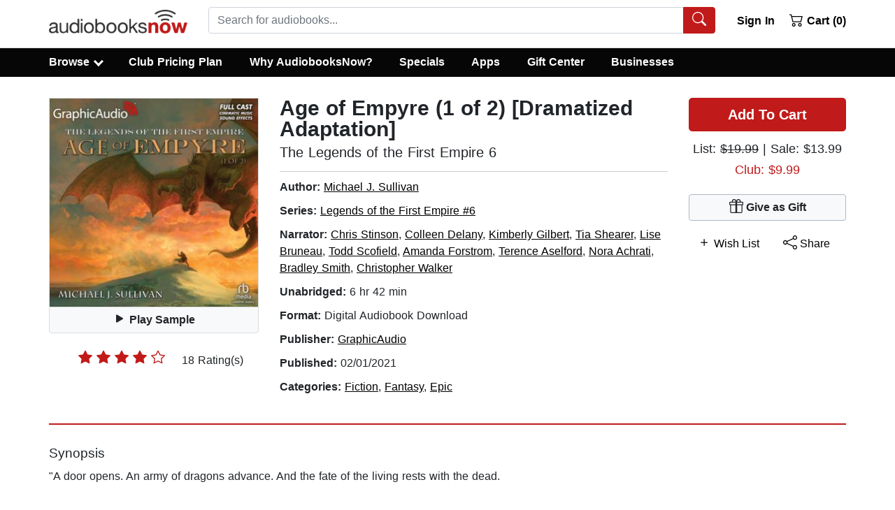

--- FILE ---
content_type: application/javascript
request_url: https://static.audiobooksnow.com/_nuxt/8e74456_3.5.2.js
body_size: 914
content:
(window.webpackJsonp=window.webpackJsonp||[]).push([[31],{482:function(t,e,n){var content=n(707);content.__esModule&&(content=content.default),"string"==typeof content&&(content=[[t.i,content,""]]),content.locals&&(t.exports=content.locals);(0,n(218).default)("2669f4ee",content,!0,{sourceMap:!1})},706:function(t,e,n){"use strict";n(482)},707:function(t,e,n){var o=n(217)(!1);o.push([t.i,'.dropdown-caret[data-v-9bf98966]:before{border-color:#fff;border-style:solid;border-width:.17em .17em 0 0;content:"";display:inline-block;height:.45em;vertical-align:top;margin-top:6px;width:.45em;left:.25em;transform:rotate(135deg);box-sizing:content-box;box-sizing:initial}.dropdown-caret[data-v-9bf98966]{margin-left:8px}.menu-width[data-v-9bf98966]{width:800px;padding:0}.menu-width-mobile[data-v-9bf98966]{width:300px;margin-left:-99px}.dark-sidebar .nav-item .nav-link[data-v-9bf98966]:focus{color:#fff}',""]),t.exports=o},813:function(t,e,n){"use strict";n.r(e);var o=n(407),nav=n(364),r=n(372),l=n(379),c=n(350),v={name:"Mobilebrowsedrawer",components:{BSidebar:o.a,BNav:nav.a,BNavItem:r.a,BCollapse:l.a},directives:{"b-toggle":c.a}},d=(n(706),n(96)),component=Object(d.a)(v,(function(){var t=this,e=t._self._c;return e("b-sidebar",{attrs:{id:"sidebar-mobile-drawer",shadow:"",lazy:"",title:"Browse","bg-variant":"dark","text-variant":"light"}},[e("nav",{staticClass:"mb-3"},[e("b-nav",{staticClass:"dark-sidebar",attrs:{vertical:""}},[e("b-nav-item",{staticClass:"pl-8",attrs:{to:"/specials/"}},[t._v("\n        Specials\n      ")]),t._v(" "),e("b-nav-item",{staticClass:"pl-8",attrs:{to:"/bestsellers/"}},[t._v("\n        New York Times Bestsellers\n      ")]),t._v(" "),e("b-nav-item",{staticClass:"pl-8",attrs:{to:"/audiobooksnow-bestsellers/"}},[t._v("\n        AudiobooksNow Best Sellers\n      ")]),t._v(" "),e("b-nav-item",{staticClass:"pl-8",attrs:{to:"/newreleases/"}},[t._v("\n        New Releases\n      ")]),t._v(" "),e("b-nav-item",{staticClass:"pl-8",attrs:{to:"/recommendations/"}},[t._v("\n        Recommended\n      ")]),t._v(" "),e("b-nav-item",{staticClass:"pl-8",attrs:{to:"/awardwinners/"}},[t._v("\n        Award Winners\n      ")]),t._v(" "),e("b-nav-item",{staticClass:"pl-8",attrs:{to:"/freeaudiobooks/public/"}},[t._v("\n        Free Audiobooks\n      ")]),t._v(" "),e("b-nav-item",{staticClass:"pl-8",attrs:{to:"/50off50/"}},[t._v("\n        50% Off 50\n      ")]),t._v(" "),e("b-nav-item",{staticClass:"pl-8",attrs:{to:"/comingsoon/"}},[t._v("\n        Coming Soon (Pre-Order)\n      ")]),t._v(" "),e("div",{staticClass:"accordion",attrs:{role:"tablist"}},[e("b-nav-item",{directives:[{name:"b-toggle",rawName:"v-b-toggle.accordion-browse",modifiers:{"accordion-browse":!0}}],staticClass:"accordion pl-8 drop",attrs:{role:"tablist"}},[e("div",{staticClass:"d-flex w-100 justify-content-between big",staticStyle:{"font-size":"1.4em"}},[t._v("\n            Fiction "),e("div",{staticClass:"dropdown-caret d-inline-block pr-2"})])]),t._v(" "),e("b-collapse",{attrs:{id:"accordion-browse",accordion:"my-accordion",role:"tabpanel"}},[e("b-nav-item",{staticClass:"pl-8",attrs:{to:"/discover/suspense-thriller/"}},[t._v("\n            Suspense & Thrillers\n          ")]),t._v(" "),e("b-nav-item",{staticClass:"pl-8",attrs:{to:"/discover/romance/"}},[t._v("\n            Romance\n          ")]),t._v(" "),e("b-nav-item",{staticClass:"pl-8",attrs:{to:"/discover/mystery-detective/"}},[t._v("\n            Mystery & Detective\n          ")]),t._v(" "),e("b-nav-item",{staticClass:"pl-8",attrs:{to:"/discover/fantasy/"}},[t._v("\n            Fantasy\n          ")]),t._v(" "),e("b-nav-item",{staticClass:"pl-8",attrs:{to:"/discover/literary-fiction/"}},[t._v("\n            Literary\n          ")]),t._v(" "),e("b-nav-item",{staticClass:"pl-8",attrs:{to:"/discover/science-fiction/"}},[t._v("\n            Science Fiction\n          ")]),t._v(" "),e("b-nav-item",{staticClass:"pl-8",attrs:{to:"/discover/women/"}},[t._v("\n            Contemporary Women\n          ")]),t._v(" "),e("b-nav-item",{staticClass:"pl-8",attrs:{to:"/discover/action-adventure/"}},[t._v("\n            Action & Adventure\n          ")]),t._v(" "),e("b-nav-item",{staticClass:"pl-8",attrs:{to:"/discover/fiction/"}},[t._v("\n            All Fiction\n          ")])],1),t._v(" "),e("b-nav-item",{directives:[{name:"b-toggle",rawName:"v-b-toggle.accordion-browse-nonfiction",modifiers:{"accordion-browse-nonfiction":!0}}],staticClass:"accordion pl-8",attrs:{role:"tablist"}},[e("div",{staticClass:"d-flex w-100 justify-content-between",staticStyle:{"font-size":"1.4em"}},[t._v("\n              Nonfiction "),e("div",{staticClass:"dropdown-caret d-inline-block pr-2"})])]),t._v(" "),e("b-collapse",{attrs:{id:"accordion-browse-nonfiction",accordion:"my-accordion",role:"tabpanel"}},[e("b-nav-item",{staticClass:"pl-8",attrs:{to:"/discover/biography-autobiography/"}},[t._v("\n            Biography & Autobiography\n          ")]),t._v(" "),e("b-nav-item",{staticClass:"pl-8",attrs:{to:"/discover/self-help/"}},[t._v("\n            Self-Help\n          ")]),t._v(" "),e("b-nav-item",{staticClass:"pl-8",attrs:{to:"/discover/religion/"}},[t._v("\n            Religion\n          ")]),t._v(" "),e("b-nav-item",{staticClass:"pl-8",attrs:{to:"/discover/history/"}},[t._v("\n            History\n          ")]),t._v(" "),e("b-nav-item",{staticClass:"pl-8",attrs:{to:"/discover/business-economics/"}},[t._v("\n            Business & Economics\n          ")]),t._v(" "),e("b-nav-item",{staticClass:"pl-8",attrs:{to:"/discover/political-science/"}},[t._v("\n            Political Science\n          ")]),t._v(" "),e("b-nav-item",{staticClass:"pl-8",attrs:{to:"/discover/health-fitness/"}},[t._v("\n            Health & Fitness\n          ")]),t._v(" "),e("b-nav-item",{staticClass:"pl-8",attrs:{to:"/discover/true-crime/"}},[t._v("\n            True Crime\n          ")]),t._v(" "),e("b-nav-item",{staticClass:"pl-8",attrs:{to:"/discover/nonfiction/"}},[t._v("\n            All Nonfiction\n          ")])],1)],1),t._v(" "),e("b-nav-item",{staticClass:"pl-8",attrs:{to:"/browse/"}},[t._v("\n        Browse All\n      ")])],1)],1)])}),[],!1,null,"9bf98966",null);e.default=component.exports}}]);